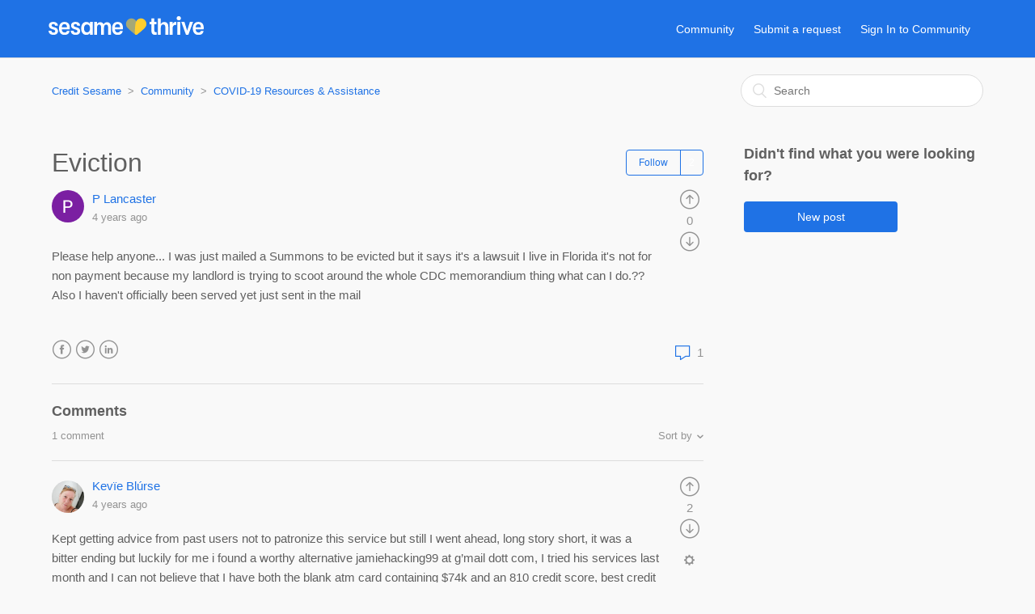

--- FILE ---
content_type: text/html; charset=utf-8
request_url: https://help.creditsesame.com/hc/en-us/community/posts/1260802972390-Eviction
body_size: 5349
content:
<!DOCTYPE html>
<html dir="ltr" lang="en-US">
<head>
  <meta charset="utf-8" />
  <!-- v26880 -->


  <title>Eviction &ndash; Credit Sesame</title>

  <meta name="csrf-param" content="authenticity_token">
<meta name="csrf-token" content="hc:meta:server:3DGTEmxtQdNiRG7hrYmauOX-E67TZBNmJoXhmPzTcFHplJTAspkXRLQe9IbWlcKiWKdPnwCrPeNjnZ7soqE78g">

  <meta name="description" content="Please help anyone... I was just mailed a Summons to be evicted but it says it's a lawsuit I live in Florida it's not for non payment..." /><meta property="og:image" content="https://help.creditsesame.com/hc/theming_assets/01HYDQVCPTN67GSVVEYQQVYG0D" />
<meta property="og:type" content="website" />
<meta property="og:site_name" content="Credit Sesame" />
<meta property="og:title" content="Eviction" />
<meta property="og:description" content="Please help anyone... I was just mailed a Summons to be evicted but it says it's a lawsuit I live in Florida it's not for non payment because my landlord is trying to scoot around the whole CDC mem..." />
<meta property="og:url" content="http://help.creditsesame.com/hc/en-us/community/posts/1260802972390-Eviction" />
<link href="https://help.creditsesame.com/hc/en-us/community/posts/1260802972390-Eviction" rel="canonical">

  <link rel="stylesheet" href="//static.zdassets.com/hc/assets/application-f34d73e002337ab267a13449ad9d7955.css" media="all" id="stylesheet" />
    <!-- Entypo pictograms by Daniel Bruce — www.entypo.com -->
    <link rel="stylesheet" href="//static.zdassets.com/hc/assets/theming_v1_support-e05586b61178dcde2a13a3d323525a18.css" media="all" />
  <link rel="stylesheet" type="text/css" href="/hc/theming_assets/2270400/360000389192/style.css?digest=10027072968858">

  <link rel="icon" type="image/x-icon" href="/hc/theming_assets/01HYDQVCVN067RY0G0SM5ZB4W1">

    <script src="//static.zdassets.com/hc/assets/jquery-ed472032c65bb4295993684c673d706a.js"></script>
    

  <meta content="width=device-width, initial-scale=1.0, maximum-scale=1.0, user-scalable=0" name="viewport" />

  <script type="text/javascript" src="/hc/theming_assets/2270400/360000389192/script.js?digest=10027072968858"></script>
</head>
<body class="community-enabled">
  
  
  

  <header class="header sg-blue1BG">
  <div class="CScontentMaxWidth">
	<div class="logo fleft help-center-logo" style="display:none">
		<a href="https://www.creditsesame.com/">
			<img src="/hc/theming_assets/01HYDQVCPTN67GSVVEYQQVYG0D" alt="Logo">
    </a>
	</div>
  <div class="logo fleft community-logo" style="display:none">
    <a href="https://thrive.creditsesame.com/">
      <img src="/hc/theming_assets/01HYDQVCJHCTPAZTDPWRRQZFRG" alt="Logo" class="community-logo-img" style="width:192px;">
    </a>
	</div>
  	<div class="nav-wrapper fright">
    	<span class="icon-menu"></span>
	    <nav class="user-nav" id="user-nav">
	      <a href="/hc/en-us/community/topics">Community</a>
	      <a class="submit-a-request" href="/hc/en-us/requests/new">Submit a request</a>
	    </nav>
      <span id="span_user_info" style="display:none">  <a class="login" data-auth-action="signin" role="button" rel="nofollow" title="Opens a dialog" href="https://creditsesame.zendesk.com/access?brand_id=360000389192&amp;return_to=https%3A%2F%2Fhelp.creditsesame.com%2Fhc%2Fen-us%2Fcommunity%2Fposts%2F1260802972390-Eviction&amp;locale=en-us">Sign in</a>
</span>
  	</div>
  	<div class="fclear"></div>
  </div>
</header>

<script>
  $(document).ready(function() {
  
    login_links = document.getElementsByClassName("login");
  	span_user = document.getElementById("span_user_info");
  	
  	if (window.location.href.indexOf("/community/") > -1) {
  			if (login_links.length > 0) {
        		login_links[0].innerHTML = "Sign In to Community";
  					span_user.style.display="";
      	}
    } 
  	if (login_links.length == 0) {
  			span_user.style.display="";
    }
  });
</script>

  <main role="main">
    
<div class="container-divider"></div>
<div class="container">
	<nav class="sub-nav">
    <ol class="breadcrumbs">
  
    <li title="Credit Sesame">
      
        <a href="/hc/en-us">Credit Sesame</a>
      
    </li>
  
    <li title="Community">
      
        <a href="/hc/en-us/community/topics">Community</a>
      
    </li>
  
    <li title="COVID-19 Resources &amp; Assistance">
      
        <a href="/hc/en-us/community/topics/360001605892-COVID-19-Resources-Assistance">COVID-19 Resources &amp; Assistance</a>
      
    </li>
  
</ol>

    <form role="search" class="search" data-search="" action="/hc/en-us/search" accept-charset="UTF-8" method="get"><input type="hidden" name="utf8" value="&#x2713;" autocomplete="off" /><input type="hidden" name="topic" id="topic" value="360001605892" autocomplete="off" />
<input type="search" name="query" id="query" placeholder="Search" aria-label="Search" /></form>
  </nav>
  <div class="post-container">
    <div class="post">
      <article>
        <header class="post-header">
          <div class="post-title">
            <h1 title="Eviction">
              Eviction
              
            </h1>
            

            

            
            
          </div>
          <div class="community-follow"><a class="post-subscribe" title="Opens a sign-in dialog" rel="nofollow" role="button" data-auth-action="signin" data-follower-count="2" aria-selected="false" href="/hc/en-us/community/posts/1260802972390-Eviction/subscription.html">Follow</a></div>
        </header>

        <section class="post-info-container">
          <div class="post-info">
            <div class="post-author">
              <div class="avatar post-avatar">
                
                <img src="https://help.creditsesame.com/system/photos/1260848990570/profile_image_1263828663430_2270400.png" alt="Avatar" class="user-avatar"/>
              </div>
              <div class="post-meta">
                <span title="P Lancaster">
                  <a href="/hc/en-us/profiles/1263828663430-P-Lancaster">
                    P Lancaster
                  </a>
                </span>

                <ul class="meta-group">
                  
                    <li class="meta-data"><time datetime="2021-05-16T18:14:13Z" title="2021-05-16T18:14:13Z" data-datetime="relative">May 16, 2021 18:14</time></li>
                  
                </ul>
              </div>

              

              
            </div>


            <div class="post-content">
              <div class="post-body">Please help anyone... I was just mailed a Summons to be evicted but it says it's a lawsuit I live in Florida it's not for non payment because my landlord is trying to scoot around the whole CDC memorandium thing what can I do.?? Also I haven't officially been served yet just sent in the mail </div>
            </div>
          </div>

          <div class="post-actions-wrapper">
            <div class="post-vote vote" role='radiogroup'>
              
                <a class="vote-up" data-auth-action="signin" aria-selected="false" role="radio" rel="nofollow" title="Yes" href="https://creditsesame.zendesk.com/access?brand_id=360000389192&amp;return_to=https%3A%2F%2Fhelp.creditsesame.com%2Fhc%2Fen-us%2Fcommunity%2Fposts%2F1260802972390-Eviction"></a>
                <span class="vote-sum">0</span>
                <a class="vote-down" data-auth-action="signin" aria-selected="false" role="radio" rel="nofollow" title="No" href="https://creditsesame.zendesk.com/access?brand_id=360000389192&amp;return_to=https%3A%2F%2Fhelp.creditsesame.com%2Fhc%2Fen-us%2Fcommunity%2Fposts%2F1260802972390-Eviction"></a>
              
            </div>

            <div class="post-actions actions">
              
            </div>
          </div>
        </section>

        <footer class="post-footer">
          <div class="post-share">
  <ul class="share">
    <li><a href="https://www.facebook.com/share.php?title=Eviction&u=https%3A%2F%2Fhelp.creditsesame.com%2Fhc%2Fen-us%2Fcommunity%2Fposts%2F1260802972390-Eviction" class="share-facebook">Facebook</a></li>
    <li><a href="https://twitter.com/share?lang=en&text=Eviction&url=https%3A%2F%2Fhelp.creditsesame.com%2Fhc%2Fen-us%2Fcommunity%2Fposts%2F1260802972390-Eviction" class="share-twitter">Twitter</a></li>
    <li><a href="https://www.linkedin.com/shareArticle?mini=true&source=Credit+Sesame&title=Eviction&url=https%3A%2F%2Fhelp.creditsesame.com%2Fhc%2Fen-us%2Fcommunity%2Fposts%2F1260802972390-Eviction" class="share-linkedin">LinkedIn</a></li>
  </ul>

</div>
          
            <a href="#comment-overview" class="post-comment-count">
              <span class="icon-comments"></span>
              1
            </a>
          
        </footer>
      </article>

      <section class="comment-overview" id="comment-overview">
          <h3 class="comment-heading">
            Comments
          </h3>
          <p class="comment-callout">1 comment</p>
          
            <div class="dropdown comment-sorter">
              <a class="dropdown-toggle">Sort by</a>
              <span class="dropdown-menu" role="menu">
                
                  <a aria-selected="true" href="/hc/en-us/community/posts/1260802972390-Eviction?sort_by=created_at" role="menuitem">Date</a>
                
                  <a aria-selected="false" href="/hc/en-us/community/posts/1260802972390-Eviction?sort_by=votes" role="menuitem">Votes</a>
                
              </span>
            </div>
        
      </section>

      <ul id="comments" class="comment-list">
        
          <li id="community_comment_1260803821470" class="comment">
            <div class="comment-wrapper ">
              <div class="comment-info">
                

                <div class="comment-author">
                  <div class="avatar comment-avatar">
                    
                    <img src="https://help.creditsesame.com/system/photos/1260858920930/profile_image_1264316767510_2270400.jpg" alt="Avatar" class="user-avatar"/>
                  </div>
                  <div class="comment-meta">
                    <span title="Kevïe Blúrse">
                      <a href="/hc/en-us/profiles/1264316767510-Kev%C3%AFe-Bl%C3%BArse">
                        Kevïe Blúrse
                      </a>
                    </span>

                    <ul class="meta-group">
                      
                        <li class="meta-data"><time datetime="2021-06-12T23:05:36Z" title="2021-06-12T23:05:36Z" data-datetime="relative">June 12, 2021 23:05</time></li>
                      
                    </ul>
                  </div>
                  <div class="comment-labels">
                    
                    
                  </div>
                </div>

                <section class="comment-body"><p>Kept getting advice from past users not to patronize this service but still I went ahead, long story short, it was a bitter ending but luckily for me i found a worthy alternative jamiehacking99 at g’mail dott com, I tried his services last month and I can not believe that I have both the blank atm card containing $74k and an 810 credit score, best credit repairs ever, I almost cried tears of joy because I have been looking for this for so long.</p></section>
              </div>

              <div class="comment-actions-container">
                
                  <div class="comment-vote vote" role='radiogroup'>
                    <a class="vote-up" data-auth-action="signin" aria-selected="false" role="radio" rel="nofollow" title="Yes" href="https://creditsesame.zendesk.com/access?brand_id=360000389192&amp;return_to=https%3A%2F%2Fhelp.creditsesame.com%2Fhc%2Fen-us%2Fcommunity%2Fposts%2F1260802972390-Eviction"></a>
                    <span class="vote-sum">2</span>
                    <a class="vote-down" data-auth-action="signin" aria-selected="false" role="radio" rel="nofollow" title="No" href="https://creditsesame.zendesk.com/access?brand_id=360000389192&amp;return_to=https%3A%2F%2Fhelp.creditsesame.com%2Fhc%2Fen-us%2Fcommunity%2Fposts%2F1260802972390-Eviction"></a>
                  </div>
                
                <div class="comment-actions actions">
                  
  <span class="dropdown">
    
    <span class="dropdown-toggle" aria-label="Comment actions" aria-haspopup="true">Comment actions</span>
    
    <span class="dropdown-menu" role="menu">
      <a role="menuitem" rel="nofollow" data-action="show-permalink" href="https://help.creditsesame.com/hc/en-us/community/posts/1260802972390/comments/1260803821470">Permalink</a>
    </span>
  </span>


                </div>
              </div>
            </div>
          </li>
        
      </ul>

      

      <section class="post-comments">
        
      </section>

      <p class="comment-callout">Please <a rel="nofollow" href="https://creditsesame.zendesk.com/access?brand_id=360000389192&amp;return_to=https%3A%2F%2Fhelp.creditsesame.com%2Fhc%2Fen-us%2Fcommunity%2Fposts%2F1260802972390-Eviction">sign in</a> to leave a comment.</p>
    </div>

    <section class="post-sidebar">
      <h3 class="sidebar-title">Didn't find what you were looking for?</h3>
      <span class="post-to-community">
        <a class="button-large" role="button" href="/hc/en-us/community/posts/new">New post</a>
      </span>
    </section>
  </div>
</div>

  </main>

  <footer class="footer">
  <div class="footer-inner">
    <div>
      This content is for informational purposes only and should not be relied on as financial advice.
    </div>
    <ul class="footer__links">
      <li><a href="https://www.creditsesame.com/about/privacy-policy/">Privacy Policy</a></li>
      <li><a href="https://www.creditsesame.com/about/terms-of-use/">Terms of Use</a></li>
      <li><a href="https://www.creditsesame.com/about/community-guidelines/">Community Guidelines</a></li>
    </ul>
    <div class="footer__copy">Copyright © 2023 Credit Sesame, Inc.</div>
    <div>444 Castro St., Ste 500, Mountain View, CA 94041</div>
  </div>
</footer>


  <!-- / -->

  
  <script src="//static.zdassets.com/hc/assets/en-us.bbb3d4d87d0b571a9a1b.js"></script>
  

  <script type="text/javascript">
  /*

    Greetings sourcecode lurker!

    This is for internal Zendesk and legacy usage,
    we don't support or guarantee any of these values
    so please don't build stuff on top of them.

  */

  HelpCenter = {};
  HelpCenter.account = {"subdomain":"creditsesame","environment":"production","name":"Credit Sesame"};
  HelpCenter.user = {"identifier":"da39a3ee5e6b4b0d3255bfef95601890afd80709","email":null,"name":"","role":"anonymous","avatar_url":"https://assets.zendesk.com/hc/assets/default_avatar.png","is_admin":false,"organizations":[],"groups":[]};
  HelpCenter.internal = {"asset_url":"//static.zdassets.com/hc/assets/","web_widget_asset_composer_url":"https://static.zdassets.com/ekr/snippet.js","current_session":{"locale":"en-us","csrf_token":"hc:hcobject:server:4JXx0Hx9FD44-psg_NhIN4LnC7vGAi8x1JdiaRBwyGDVMPYCoolCqe6gAUeHxBAtP75XihXNAbSRjx0dTgKDww","shared_csrf_token":null},"usage_tracking":{"event":"community_post_viewed","data":"[base64]--d4ce5cf2ca10a1d789e5635c925957e6171f3de5","url":"https://help.creditsesame.com/hc/activity"},"current_record_id":"1260802972390","current_record_url":null,"current_record_title":null,"current_text_direction":"ltr","current_brand_id":360000389192,"current_brand_name":"Credit Sesame","current_brand_url":"https://creditsesame.zendesk.com","current_brand_active":true,"current_path":"/hc/en-us/community/posts/1260802972390-Eviction","show_autocomplete_breadcrumbs":true,"user_info_changing_enabled":false,"has_user_profiles_enabled":true,"has_end_user_attachments":true,"user_aliases_enabled":true,"has_anonymous_kb_voting":true,"has_multi_language_help_center":true,"show_at_mentions":true,"embeddables_config":{"embeddables_web_widget":true,"embeddables_help_center_auth_enabled":false,"embeddables_connect_ipms":false},"answer_bot_subdomain":"static","gather_plan_state":"subscribed","has_article_verification":true,"has_gather":true,"has_ckeditor":false,"has_community_enabled":true,"has_community_badges":true,"has_community_post_content_tagging":false,"has_gather_content_tags":true,"has_guide_content_tags":true,"has_user_segments":true,"has_answer_bot_web_form_enabled":true,"has_garden_modals":false,"theming_cookie_key":"hc-da39a3ee5e6b4b0d3255bfef95601890afd80709-2-preview","is_preview":false,"has_search_settings_in_plan":true,"theming_api_version":1,"theming_settings":{"brand_color":"rgba(31, 114, 229, 1)","brand_text_color":"rgba(255, 255, 255, 1)","text_color":"rgba(96, 96, 96, 1)","link_color":"rgba(31, 114, 229, 1)","background_color":"rgba(249, 249, 249, 1)","heading_font":"-apple-system, BlinkMacSystemFont, 'Segoe UI', Helvetica, Arial, sans-serif","text_font":"-apple-system, BlinkMacSystemFont, 'Segoe UI', Helvetica, Arial, sans-serif","logo":"/hc/theming_assets/01HYDQVCPTN67GSVVEYQQVYG0D","favicon":"/hc/theming_assets/01HYDQVCVN067RY0G0SM5ZB4W1","homepage_background_image":"/hc/theming_assets/01HYDQVCZFZEA0DZZ3STFCS437","community_background_image":"/hc/theming_assets/01HYDQVD762B52BBJFSQQ6FQZS","community_image":"/hc/theming_assets/01HYDQVDDQ17NKTHYHRTYBV6T8"},"has_pci_credit_card_custom_field":true,"help_center_restricted":false,"is_assuming_someone_else":false,"flash_messages":[],"user_photo_editing_enabled":true,"user_preferred_locale":"en-us","base_locale":"en-us","login_url":"https://creditsesame.zendesk.com/access?brand_id=360000389192\u0026return_to=https%3A%2F%2Fhelp.creditsesame.com%2Fhc%2Fen-us%2Fcommunity%2Fposts%2F1260802972390-Eviction","has_alternate_templates":true,"has_custom_statuses_enabled":true,"has_hc_generative_answers_setting_enabled":true,"has_generative_search_with_zgpt_enabled":false,"has_suggested_initial_questions_enabled":false,"has_guide_service_catalog":true,"has_service_catalog_search_poc":false,"has_service_catalog_itam":false,"has_csat_reverse_2_scale_in_mobile":false,"has_knowledge_navigation":false,"has_unified_navigation":false,"has_unified_navigation_eap_access":true,"has_csat_bet365_branding":false,"version":"v26880","dev_mode":false};
</script>

  
  <script src="//static.zdassets.com/hc/assets/moment-3b62525bdab669b7b17d1a9d8b5d46b4.js"></script>
  <script src="//static.zdassets.com/hc/assets/hc_enduser-9d4172d9b2efbb6d87e4b5da3258eefa.js"></script>
  
  
</body>
</html>

--- FILE ---
content_type: image/svg+xml
request_url: https://help.creditsesame.com/hc/theming_assets/01HYDQVCJHCTPAZTDPWRRQZFRG
body_size: 1232
content:
<svg xmlns="http://www.w3.org/2000/svg" viewBox="0 0 918.18 113.8"><defs><style>.cls-1{opacity:0.6;}.cls-2{fill:#ffce2f;fill-rule:evenodd;}.cls-3{fill:#fff;}</style></defs><g id="Layer_2" data-name="Layer 2"><g id="Layer_1-2" data-name="Layer 1"><g id="Logotype" class="cls-1"><path id="Seed" class="cls-2" d="M513.44,111.71c5.63,4.51,13.72.2,13.52-7.17-.51-23-2.15-61.27-7.68-72.64-8.1-16.6-27.57-23.26-43.45-14.76S453.6,45.93,461.69,62.53C467.33,73.9,496,97.78,513.44,111.71Z"/></g><g id="Logotype-2" data-name="Logotype"><path id="Seed-2" data-name="Seed" class="cls-2" d="M523.78,111.71c-5.63,4.51-13.73.2-13.52-7.17.51-23,2.15-61.27,7.68-72.64C526,15.3,545.5,8.64,561.38,17.14s22.24,28.79,14.14,45.39C570,73.9,541.3,97.78,523.78,111.71Z"/></g><path class="cls-3" d="M1.3,88.68H16a1.3,1.3,0,0,1,1.3,1.2c.5,5.8,4.9,9.9,12.2,9.9,6.1,0,10-3.4,10-9,0-4.2-2.4-7.2-7.1-8.7l-13.2-4.2C7.9,74.38,1.8,67.08,1.8,56.28c0-13.4,11.1-21.6,26.6-21.6,15.9,0,26.4,8.3,27,21.9a1.32,1.32,0,0,1-1.3,1.3H39.6a1.3,1.3,0,0,1-1.3-1.2c-.4-5.8-4.1-8.9-10.3-8.9-6,0-10,3.1-10,7.9q0,6,7.2,8.7L39,68.88c10.6,3.4,16.9,10.6,16.9,21.4,0,14.2-10.1,23.2-27,23.2C12.3,113.48.6,104.08,0,90A1.32,1.32,0,0,1,1.3,88.68Z"/><path class="cls-3" d="M61.6,74.38c0-24.9,12.2-39.6,32.8-39.6,20.8,0,31.1,14.2,31.1,34.1a80.15,80.15,0,0,1-.6,10.1.77.77,0,0,1-.8.7h-46c.5,11.9,6.1,19.2,17.1,19.2,7.6,0,11.2-2.6,12.9-8.5a1,1,0,0,1,.9-.7h14.5a.77.77,0,0,1,.8.9c-2.4,14.4-12.3,22.9-29.2,22.9C73.9,113.48,61.6,99.18,61.6,74.38Zm47.4-7.5c0-12.6-5.3-18.7-14.6-18.7-9.8,0-15.9,6.6-16.1,18.7Z"/><path class="cls-3" d="M132.5,88.68h14.7a1.3,1.3,0,0,1,1.3,1.2c.5,5.8,4.9,9.9,12.2,9.9,6.1,0,10-3.4,10-9,0-4.2-2.4-7.2-7.1-8.7l-13.2-4.2c-11.3-3.5-17.4-10.8-17.4-21.6,0-13.4,11.1-21.6,26.6-21.6,15.9,0,26.4,8.3,27,21.9a1.32,1.32,0,0,1-1.3,1.3H170.8a1.3,1.3,0,0,1-1.3-1.2c-.4-5.8-4.1-8.9-10.3-8.9-6,0-10,3.1-10,7.9q0,6,7.2,8.7l13.8,4.5c10.6,3.4,16.9,10.6,16.9,21.4,0,14.2-10.1,23.2-27,23.2-16.6,0-28.3-9.4-28.9-23.5A1.26,1.26,0,0,1,132.5,88.68Z"/><path class="cls-3" d="M192.8,74.08c0-23.7,12.2-39.3,30.7-39.3,10,0,17.2,4.3,21.6,13V36a1.32,1.32,0,0,1,1.3-1.3h14.4a1.32,1.32,0,0,1,1.3,1.3v76.3a1.32,1.32,0,0,1-1.3,1.3H246.4a1.32,1.32,0,0,1-1.3-1.3v-12c-4.3,8.7-11.6,13.2-21.6,13.2C205,113.48,192.8,97.88,192.8,74.08Zm52.5,0c0-15.3-6.6-24.1-17.9-24.1s-17.5,8.7-17.5,24.1,6.3,24.3,17.5,24.3S245.3,89.58,245.3,74.08Z"/><path class="cls-3" d="M270.7,34.58h14.7a1.32,1.32,0,0,1,1.3,1.3v13.4c3.1-8,10.1-12.6,19.2-12.6,10,0,16.9,4.8,19.5,13.5,3.1-7.7,10.1-13.5,20.3-13.5,15,0,23.7,10.1,23.7,28.2v47.3a1.32,1.32,0,0,1-1.3,1.3H353.6a1.32,1.32,0,0,1-1.3-1.3V67.08c0-10.3-3.4-15.9-11.1-15.9-9,0-13.2,6.9-13.2,18.7v42.3a1.32,1.32,0,0,1-1.3,1.3H312.2a1.32,1.32,0,0,1-1.3-1.3V67.08c0-10.3-3.4-15.9-11.1-15.9-9,0-13,6.9-13,18.7v42.3a1.32,1.32,0,0,1-1.3,1.3H270.8a1.32,1.32,0,0,1-1.3-1.3V35.88A1.13,1.13,0,0,1,270.7,34.58Z"/><path class="cls-3" d="M376,74.38c0-24.9,12.2-39.6,32.8-39.6,20.8,0,31.1,14.2,31.1,34.1a80.15,80.15,0,0,1-.6,10.1.77.77,0,0,1-.8.7h-46c.5,11.9,6.1,19.2,17.1,19.2,7.6,0,11.2-2.6,12.9-8.5a1,1,0,0,1,.9-.7h14.5a.77.77,0,0,1,.8.9c-2.4,14.4-12.3,22.9-29.2,22.9C388.3,113.48,376,99.18,376,74.38Zm47.3-7.5c0-12.6-5.3-18.7-14.6-18.7-9.8,0-15.9,6.6-16.1,18.7Z"/><path class="cls-3" d="M640,97V112.3a51.33,51.33,0,0,1-9.79,1c-13.7,0-21.52-8.32-21.52-23.16V49H598.21V34.69h10.44V13.31h17.28V34.69h13V49h-13V85.88c0,8,2.77,11.58,9,11.58A30,30,0,0,0,640,97Z"/><path class="cls-3" d="M716.2,34.75h17.45l0,17.28c2-10.93,8.81-17.29,17.61-17.29a23.69,23.69,0,0,1,3.92.33V52.68a25.79,25.79,0,0,0-3.59-.16c-12.56,0-17.94,8.31-17.94,26.09v33.94H716.18Z"/><path class="cls-3" d="M758,12.56C758,4.89,763.33,0,770.67,0c7.17,0,12.56,4.89,12.56,12.56s-5.39,12.72-12.56,12.72C763.33,25.28,758,20.38,758,12.56Z"/><rect class="cls-3" x="762.03" y="34.72" width="17.29" height="78.55"/><path class="cls-3" d="M785.48,34.63h18.59L820.23,88l16.29-53.38h18.59l-28,78.82h-13.7Z"/><path class="cls-3" d="M685.27,35.49c-9.63,0-17,4.08-21.2,12.88l0-35H646.76l0,99.89h17.29V71.69c0-14,4.4-21.52,14.51-21.52,9,0,12.56,5.87,12.56,18.91v44.2h17.44V64C708.58,44.79,700.27,35.49,685.27,35.49Z"/><path class="cls-3" d="M853.93,74.48c0-25,12.27-39.81,33-39.81,20.91,0,31.27,14.27,31.27,34.28a81,81,0,0,1-.6,10.16.78.78,0,0,1-.81.7H870.52c.5,12,6.13,19.31,17.19,19.31,7.65,0,11.27-2.62,13-8.55a1,1,0,0,1,.91-.7h14.58a.77.77,0,0,1,.8.9c-2.41,14.48-12.36,23-29.36,23C866.3,113.8,853.93,99.42,853.93,74.48Zm47.56-7.54c0-12.67-5.33-18.8-14.68-18.8-9.85,0-16,6.64-16.19,18.8Z"/></g></g></svg>

--- FILE ---
content_type: text/javascript; charset=utf-8
request_url: https://help.creditsesame.com/hc/theming_assets/2270400/360000389192/script.js?digest=10027072968858
body_size: 1461
content:
/*
 * jQuery v1.9.1 included
 */

$(document).ready(function() {

  if(window.location.href.indexOf("/community/") > -1) {
  	$(".community-logo").show();  
  } else {
    $(".help-center-logo").show();
  }
  // social share popups
  $(".share a").click(function(e) {
    e.preventDefault();
    window.open(this.href, "", "height = 500, width = 500");
  });

  // show form controls when the textarea receives focus or backbutton is used and value exists
  var $commentContainerTextarea = $(".comment-container textarea"),
    $commentContainerFormControls = $(".comment-form-controls, .comment-ccs");

  $commentContainerTextarea.one("focus", function() {
    $commentContainerFormControls.show();
  });

  if ($commentContainerTextarea.val() !== "") {
    $commentContainerFormControls.show();
  }

  // Expand Request comment form when Add to conversation is clicked
  var $showRequestCommentContainerTrigger = $(".request-container .comment-container .comment-show-container"),
    $requestCommentFields = $(".request-container .comment-container .comment-fields"),
    $requestCommentSubmit = $(".request-container .comment-container .request-submit-comment");

  $showRequestCommentContainerTrigger.on("click", function() {
    $showRequestCommentContainerTrigger.hide();
    $requestCommentFields.show();
    $requestCommentSubmit.show();
    $commentContainerTextarea.focus();
  });

  // Mark as solved button
  var $requestMarkAsSolvedButton = $(".request-container .mark-as-solved:not([data-disabled])"),
    $requestMarkAsSolvedCheckbox = $(".request-container .comment-container input[type=checkbox]"),
    $requestCommentSubmitButton = $(".request-container .comment-container input[type=submit]");

  $requestMarkAsSolvedButton.on("click", function () {
    $requestMarkAsSolvedCheckbox.attr("checked", true);
    $requestCommentSubmitButton.prop("disabled", true);
    $(this).attr("data-disabled", true).closest("form").submit();
  });

  // Change Mark as solved text according to whether comment is filled
  var $requestCommentTextarea = $(".request-container .comment-container textarea");

  $requestCommentTextarea.on("keyup", function() {
    if ($requestCommentTextarea.val() !== "") {
      $requestMarkAsSolvedButton.text($requestMarkAsSolvedButton.data("solve-and-submit-translation"));
      $requestCommentSubmitButton.prop("disabled", false);
    } else {
      $requestMarkAsSolvedButton.text($requestMarkAsSolvedButton.data("solve-translation"));
      $requestCommentSubmitButton.prop("disabled", true);
    }
  });

  // Disable submit button if textarea is empty
  if ($requestCommentTextarea.val() === "") {
    $requestCommentSubmitButton.prop("disabled", true);
  }

  // Submit requests filter form in the request list page
  $("#request-status-select, #request-organization-select")
    .on("change", function() {
      search();
    });

  // Submit requests filter form in the request list page
  $("#quick-search").on("keypress", function(e) {
    if (e.which === 13) {
      search();
    }
  });

  function search() {
    window.location.search = $.param({
      query: $("#quick-search").val(),
      status: $("#request-status-select").val(),
      organization_id: $("#request-organization-select").val()
    });
  }

  $(".header .icon-menu").on("click", function(e) {
    e.stopPropagation();
    var menu = document.getElementById("user-nav");
    var isExpanded = menu.getAttribute("aria-expanded") === "true";
    menu.setAttribute("aria-expanded", !isExpanded);
  });

  if ($("#user-nav").children().length === 0) {
    $(".header .icon-menu").hide();
  }

  // Submit organization form in the request page
  $("#request-organization select").on("change", function() {
    this.form.submit();
  });
  
  $(".community-activity h2.recent-activity-header").text("Recent Activity");
	if($(".topic-page-featured-post ul li").length > 0) {
		$(".topic-page-featured-post").show();
  }
  // Toggles expanded aria to collapsible elements
  $(".collapsible-nav, .collapsible-sidebar").on("click", function(e) {
    e.stopPropagation();
    var isExpanded = this.getAttribute("aria-expanded") === "true";
    this.setAttribute("aria-expanded", !isExpanded);
  });
  if (window.matchMedia("(max-width: 768px)").matches) {
    if(typeof $().owlCarousel === "function") {
        var topicCarousel =  $(".topics-list");
        topicCarousel.owlCarousel({
          items:1,
          margin:0,
          nav: false,
          autoHeight:false,
          checkVisible:true
      });
    }
  }
  
  setTip();
});

function setTip() {
  var ticketForm = location.href.split('ticket_form_id=')[1];
  if (ticketForm == 360000050191) {
    setTimeout(function() {
      var dropdown = getPremDropdown();
      if (dropdown) {
        dropdown.onchange = function(evt) {
          setDidYouKnow("", false);
          if (evt.target && evt.target.value == "i_want_to_cancel_my_subscription" || evt.target.value == "i_want_to_terminate_my_premium_account") {
            setDidYouKnow(tip_cancel_premium, true);
          }
        }
      }
    }, 0);
  }
}

function setDidYouKnow(tip, show) {
  var dropDown = getPremDropdown();
  var didYouKnow = getDidYouKnow();
  if (didYouKnow) {
    didYouKnow.querySelector('.tip').innerHTML = tip;
    dropDown.parentNode.appendChild(didYouKnow);
    didYouKnow.style.display = show ? "block" : "none";
  }
}

function getPremDropdown() {
  return document.getElementById('request_custom_fields_360004845111');
}
    
function getDidYouKnow() {
  return document.getElementById('did_you_know');
}

const tip_cancel_premium = 'You can stop renewing a premium subscription! Visit your <b><a href="https://secured.creditsesame.com/profile/premiumPlan/?ref=help_premium" target="_blank">profile page</a></b>, or if you purchased through Apple or Google subscriptions, make sure to manage the plan from your app store.<br><a href="https://help.creditsesame.com/hc/en-us/articles/360028513731-How-do-I-discontinue-my-monthly-premium-subscription" target="_blank">How do I cancel my premium subscription?</a>';